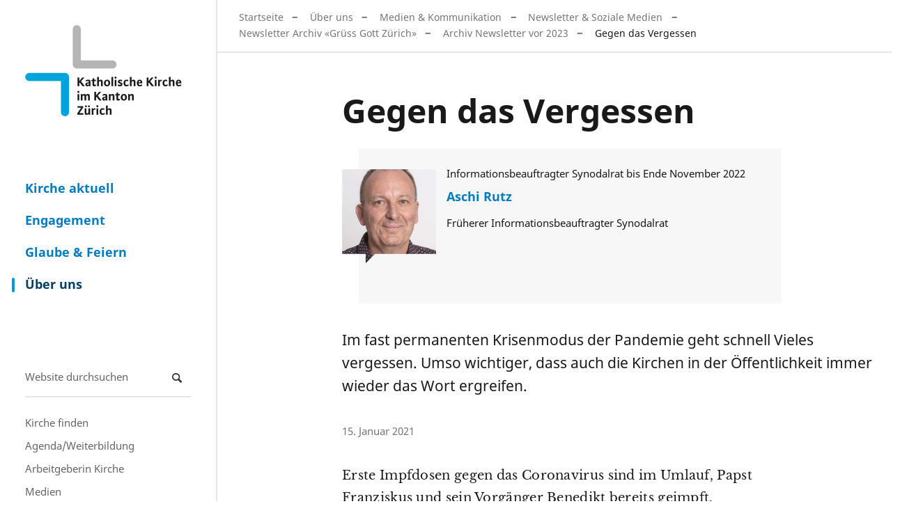

--- FILE ---
content_type: text/html;charset=utf-8
request_url: https://www.zhkath.ch/ueber-uns/news-medien/online-kommunikation-soziale-medien/archiv-fuer-newsletter-gruess-gott-zuerich/archiv-newsletter-vor-2023/newsletter-aschi
body_size: 10814
content:
<!DOCTYPE html>
<html xmlns="http://www.w3.org/1999/xhtml" lang="de" xml:lang="de">
  <head><meta http-equiv="Content-Type" content="text/html; charset=UTF-8" />
    <title>Gegen das Vergessen — Katholische Kirche im Kanton Zürich</title>
    
    
    
    
    
    
    

  <link rel="stylesheet" type="text/css" href="https://www.zhkath.ch/++theme++zhkaththeme2018/less/editor.css?t=20250926" /><meta name="twitter:card" content="summary" /><meta property="og:site_name" content="Katholische Kirche im Kanton Zürich" /><meta property="og:title" content="Gegen das Vergessen" /><meta property="og:type" content="website" /><meta name="twitter:site" content="@zhkath" /><meta property="og:article:publisher" content="https://www.facebook.com/zhkath" /><meta property="og:description" content="Im fast permanenten Krisenmodus der Pandemie geht schnell Vieles vergessen. Umso wichtiger, dass auch die Kirchen in der Öffentlichkeit immer wieder das Wort ergreifen." /><meta property="og:url" content="https://www.zhkath.ch/ueber-uns/news-medien/online-kommunikation-soziale-medien/archiv-fuer-newsletter-gruess-gott-zuerich/archiv-newsletter-vor-2023/newsletter-aschi" /><meta property="og:image" content="https://www.zhkath.ch/ueber-uns/news-medien/online-kommunikation-soziale-medien/archiv-fuer-newsletter-gruess-gott-zuerich/archiv-newsletter-vor-2023/newsletter-aschi/@@download/image/Zwingli im Schnee_Foto_Arnold landtwing.jpg" /><meta property="og:image:type" content="image/jpeg" /><meta name="description" content="Im fast permanenten Krisenmodus der Pandemie geht schnell Vieles vergessen. Umso wichtiger, dass auch die Kirchen in der Öffentlichkeit immer wieder das Wort ergreifen." /><meta name="DC.description" content="Im fast permanenten Krisenmodus der Pandemie geht schnell Vieles vergessen. Umso wichtiger, dass auch die Kirchen in der Öffentlichkeit immer wieder das Wort ergreifen." /><meta name="keywords" content="Newsletter" /><meta name="DC.subject" content="Newsletter" /><meta name="DC.date.created" content="2021-01-15T12:59:54+01:00" /><meta name="DC.date.modified" content="2025-05-12T12:58:07+01:00" /><meta name="DC.type" content="Seite, Nachricht, Meinung, Publikation" /><meta name="DC.format" content="text/plain" /><meta name="DC.language" content="de" /><meta name="DC.date.valid_range" content="2021/01/15 - " /><meta name="viewport" content="width=device-width, initial-scale=1" /><meta name="application-name" content="Katholische Kirche im Kanton Zürich" /><meta name="msapplication-TileColor" content="#FFFFFF" /><meta name="msapplication-TileImage" content="https://www.zhkath.ch/++theme++zhkaththeme2018/mstile-144x144.png" /><meta name="generator" content="Plone - http://plone.com" /><link rel="stylesheet" href="https://www.zhkath.ch/++plone++production/++unique++2026-01-20T10:08:57.178670/default.css" data-bundle="production" /><link rel="stylesheet" href="https://www.zhkath.ch/++resource++rohberg.stelleninserate/stelleninserate.css?version=2026-01-20%2010%3A08%3A57.178311" data-bundle="stelleninserate-bundle" /><link rel="stylesheet" href="https://www.zhkath.ch/++plone++patternslib/++unique++2024-04-06%2014%3A45%3A38.807664/bundle-leaflet-compiled.css" data-bundle="bundle-leaflet" /><link rel="stylesheet" href="https://www.zhkath.ch/++plone++static/++unique++2024-04-06%2014%3A43%3A04.036829/plone-fontello-compiled.css" data-bundle="plone-fontello" /><link rel="stylesheet" href="https://www.zhkath.ch/++plone++static/++unique++2024-04-06%2014%3A43%3A04.040829/plone-glyphicons-compiled.css" data-bundle="plone-glyphicons" /><link rel="stylesheet" href="https://www.zhkath.ch//++theme++zhkaththeme2018/less/theme-compiled.min.css?t=20250926" data-bundle="diazo" /><link rel="canonical" href="https://www.zhkath.ch/ueber-uns/news-medien/online-kommunikation-soziale-medien/archiv-fuer-newsletter-gruess-gott-zuerich/archiv-newsletter-vor-2023/newsletter-aschi" /><link rel="apple-touch-icon-precomposed" sizes="57x57" href="https://www.zhkath.ch/++theme++zhkaththeme2018/apple-touch-icon-57x57.png" /><link rel="apple-touch-icon-precomposed" sizes="114x114" href="https://www.zhkath.ch/++theme++zhkaththeme2018/apple-touch-icon-114x114.png" /><link rel="apple-touch-icon-precomposed" sizes="72x72" href="https://www.zhkath.ch/++theme++zhkaththeme2018/apple-touch-icon-72x72.png" /><link rel="apple-touch-icon-precomposed" sizes="144x144" href="https://www.zhkath.ch/++theme++zhkaththeme2018/apple-touch-icon-144x144.png" /><link rel="apple-touch-icon-precomposed" sizes="120x120" href="https://www.zhkath.ch/++theme++zhkaththeme2018/apple-touch-icon-120x120.png" /><link rel="apple-touch-icon-precomposed" sizes="152x152" href="https://www.zhkath.ch/++theme++zhkaththeme2018/apple-touch-icon-152x152.png" /><link rel="icon" type="image/png" sizes="32x32" href="https://www.zhkath.ch/++theme++zhkaththeme2018/favicon-32x32.png" /><link rel="icon" type="image/png" sizes="16x16" href="https://www.zhkath.ch/++theme++zhkaththeme2018/favicon-16x16.png" /><link rel="search" href="https://www.zhkath.ch/@@search" title="Website durchsuchen" /><script>PORTAL_URL = 'https://www.zhkath.ch';</script><script type="text/javascript" src="https://www.zhkath.ch/++plone++production/++unique++2026-01-20T10:08:57.178670/default.js" data-bundle="production"></script><script type="text/javascript" src="https://www.zhkath.ch/++plone++patternslib/++unique++2024-04-06%2014%3A45%3A38.807664/bundle-leaflet-compiled.min.js" data-bundle="bundle-leaflet"></script><script type="text/javascript" src="https://www.zhkath.ch/++plone++patternslib/++unique++2024-04-06%2014%3A45%3A38.811664/patterns-compiled.min.js" data-bundle="patterns"></script><script src="https://www.zhkath.ch/++theme++zhkaththeme2018/js/zhkath.min.js?t=20250926"></script></head>
  <body id="visual-portal-wrapper" class="Meinung frontend icons-off notoc pat-markspeciallinks portaltype-zhkathpage section-ueber-uns site-zhkathch subsection-news-medien subsection-news-medien-online-kommunikation-soziale-medien subsection-news-medien-online-kommunikation-soziale-medien-archiv-fuer-newsletter-gruess-gott-zuerich template-pageviewstandard thumbs-on userrole-anonymous viewpermission-view" dir="ltr" data-base-url="https://www.zhkath.ch/ueber-uns/news-medien/online-kommunikation-soziale-medien/archiv-fuer-newsletter-gruess-gott-zuerich/archiv-newsletter-vor-2023/newsletter-aschi" data-view-url="https://www.zhkath.ch/ueber-uns/news-medien/online-kommunikation-soziale-medien/archiv-fuer-newsletter-gruess-gott-zuerich/archiv-newsletter-vor-2023/newsletter-aschi" data-portal-url="https://www.zhkath.ch" data-i18ncatalogurl="https://www.zhkath.ch/plonejsi18n" data-pat-markspeciallinks="{&quot;external_links_open_new_window&quot;: true, &quot;mark_special_links&quot;: true}" data-pat-pickadate="{&quot;date&quot;: {&quot;selectYears&quot;: 200}, &quot;time&quot;: {&quot;interval&quot;: 5 } }" data-pat-plone-modal="{&quot;actionOptions&quot;: {&quot;displayInModal&quot;: false}}"><div id="outer-wrapper">
          <nav id="skip-navigation">
    <ul>
        <li>
            <a href="#footer" class="visually-hidden focusable skip-link">
                <span>Direkt zu Kontakt</span>
            </a>
        </li>
        <li>
            <a href="#content-core" class="visually-hidden focusable skip-link">
                <span>Direkt zum Inhalt</span>
            </a>
        </li>
    </ul>
</nav>
          <div id="logo"><a id="portal-logo" title="" href="https://www.zhkath.ch">

   
    <img class="logo" src="https://www.zhkath.ch/@@site-logo-simple/logo_4_3.png" alt="Katholische Kirche im Kanton Zürich" />
    <img class="logo_hover" src="https://www.zhkath.ch/@@site-logo-onhover/logo_hover.png" alt="Katholische Kirche im Kanton Zürich" />
</a></div>
          <nav id="mainnavigation"><ul class="plone-nav plone-navbar-nav" id="portal-globalnav">
          <li class="kirche-aktuell"><a href="https://www.zhkath.ch/kirche-aktuell" class="state-published">Kirche aktuell</a></li><li class="engagement"><a href="https://www.zhkath.ch/engagement" class="state-published">Engagement</a></li><li class="glaube-feiern"><a href="https://www.zhkath.ch/glaube-feiern" class="state-published">Glaube &amp; Feiern</a></li><li class="ueber-uns"><a href="https://www.zhkath.ch/ueber-uns" class="state-published">Über uns</a></li>
        </ul></nav>
          <nav id="metanavigation"><aside id="portal-column-one">
      
        
<div class="portletWrapper" id="portletwrapper-706c6f6e652e6c656674636f6c756d6e0a636f6e746578740a2f7a686b61746863680a736561726368" data-portlethash="706c6f6e652e6c656674636f6c756d6e0a636f6e746578740a2f7a686b61746863680a736561726368">
<aside class="portlet portletSearch" role="search">

  <header class="portletHeader">
      <a class="tile" href="https://www.zhkath.ch/@@search">
        
        Suche
      </a>
  </header>

  <div class="portletContent">
      <form id="searchform" action="https://www.zhkath.ch/@@search" data-action="@@search">
        <div class="LSBox">
          <input class="searchField portlet-search-gadget-nols" name="SearchableText" type="text" size="15" title="Website durchsuchen" placeholder="Website durchsuchen" /><input class="searchButton" type="submit" value="Suche" />

          
        </div>
      </form>
  </div>

    <footer class="portletFooter">
        <a href="https://www.zhkath.ch/@@search" class="tile">Erweiterte Suche…</a>
    </footer>
</aside>

</div>

<div class="portletWrapper" id="portletwrapper-706c6f6e652e6c656674636f6c756d6e0a636f6e746578740a2f7a686b61746863680a706f72746c65745f7374617469632d32" data-portlethash="706c6f6e652e6c656674636f6c756d6e0a636f6e746578740a2f7a686b61746863680a706f72746c65745f7374617469632d32">

<section class="portlet portletStaticText portlet-static">

    <header class="portletHeader titleless">
           
    </header>

    <section class="portletContent">
        <p><a href="/ueber-uns/pfarreien">Kirche finden</a><br /><a href="/kirche-aktuell/veranstaltungen">Agenda/Weiterbildung</a><br /><a href="https://www.zhkath.ch/ueber-uns/arbeitgeberin-kirche">Arbeitgeberin Kirche</a><br /><a href="/ueber-uns/news-medien">Medien</a><br /><a href="https://zhkath.kircheschauthin.ch/" title="Kirche schaut hin"><img alt="" class="image-richtext image-inline" src="/kirche-aktuell/resolveuid/d05b6f9b8b1a4ef8a8a981c28da5aad0/@@images/image/large" /></a></p>
    </section>
    
    

</section>
</div>


      
    </aside></nav>

          <div id="above-content" class="center-element">
        
          <a href="https://www.zhkath.ch/ueber-uns">Über uns</a>
          
        
      <nav id="portal-breadcrumbs" class="plone-breadcrumb">
  <div class="container">
    <span id="breadcrumbs-you-are-here" class="hiddenStructure">Sie sind hier</span>
    <ol aria-labelledby="breadcrumbs-you-are-here">
      <li id="breadcrumbs-home">
        <a href="https://www.zhkath.ch">Startseite</a>
      </li>
      <li id="breadcrumbs-1">
        
          <a href="https://www.zhkath.ch/ueber-uns">Über uns</a>
          
        
      </li>
      <li id="breadcrumbs-2">
        
          <a href="https://www.zhkath.ch/ueber-uns/news-medien">Medien &amp; Kommunikation</a>
          
        
      </li>
      <li id="breadcrumbs-3">
        
          <a href="https://www.zhkath.ch/ueber-uns/news-medien/online-kommunikation-soziale-medien">Newsletter &amp; Soziale Medien</a>
          
        
      </li>
      <li id="breadcrumbs-4">
        
          <a href="https://www.zhkath.ch/ueber-uns/news-medien/online-kommunikation-soziale-medien/archiv-fuer-newsletter-gruess-gott-zuerich">Newsletter Archiv «Grüss Gott Zürich»</a>
          
        
      </li>
      <li id="breadcrumbs-5">
        
          <a href="https://www.zhkath.ch/ueber-uns/news-medien/online-kommunikation-soziale-medien/archiv-fuer-newsletter-gruess-gott-zuerich/archiv-newsletter-vor-2023">Archiv Newsletter vor 2023</a>
          
        
      </li>
      <li id="breadcrumbs-6">
        
          
          <span id="breadcrumbs-current">Gegen das Vergessen</span>
        
      </li>
    </ol>
  </div>
</nav><div id="toggle-breadcrumbs"><i class="icon-down-open"></i></div></div>

          <div id="center-container-wrapper">
              <div id="center-container" class="center-element">
                  <div id="statusmessage" class="container">
      

      <div>
      </div>
    </div>
                  <main id="theme-content" class="container">
                      <article id="content">

          

          <h1 class="documentFirstHeading">
        
        Gegen das Vergessen
    </h1><div id="header-wrapper"><header><div id="viewlet-above-content-title"><span id="social-tags-body" style="display: none" itemscope="" itemtype="http://schema.org/WebPage">
  <span itemprop="name">Gegen das Vergessen</span>
  <span itemprop="description">Im fast permanenten Krisenmodus der Pandemie geht schnell Vieles vergessen. Umso wichtiger, dass auch die Kirchen in der Öffentlichkeit immer wieder das Wort ergreifen.</span>
  <span itemprop="url">https://www.zhkath.ch/ueber-uns/news-medien/online-kommunikation-soziale-medien/archiv-fuer-newsletter-gruess-gott-zuerich/archiv-newsletter-vor-2023/newsletter-aschi</span>
  <span itemprop="image">https://www.zhkath.ch/ueber-uns/news-medien/online-kommunikation-soziale-medien/archiv-fuer-newsletter-gruess-gott-zuerich/archiv-newsletter-vor-2023/newsletter-aschi/@@download/image/Zwingli im Schnee_Foto_Arnold landtwing.jpg</span>
</span>




</div><div id="viewlet-below-content-title">
</div><div class="">
        
      
        <div class="authorcard">
            <div class="metainfo">
                <div class="companyposition">Informationsbeauftragter Synodalrat bis Ende November 2022</div>

                <a class="name" href="https://www.zhkath.ch/ueber-uns/autoren/aschi-rutz">Aschi Rutz</a>
                

                <div class="biography"><p>Früherer Informationsbeauftragter Synodalrat</p></div>

            </div>

                <div class="newauthorbubble">
                <img alt="Aschi Rutz" class="author js-lazy-image" src="++plone++rohberg.zhkath/placeholder_4_3.png" data-src="https://www.zhkath.ch/ueber-uns/autoren/aschi-rutz/@@images/b8802ef9-cc0c-4255-acff-0ebe0966f009.jpeg" />
    </div>
            
        </div>
      
  
    </div><div class="documentDescription description">Im fast permanenten Krisenmodus der Pandemie geht schnell Vieles vergessen. Umso wichtiger, dass auch die Kirchen in der Öffentlichkeit immer wieder das Wort ergreifen.</div><div class="documentByLine">
        <span>15. Januar 2021</span>
        
        
    </div><div class="clearfix"><!-- --></div></header></div>

          <div id="viewlet-above-content-body"></div>
          <div id="content-core">
            


    <div id="parent-fieldname-text" class="notoc"><figure class="caption">
<p>Erste Impfdosen gegen das Coronavirus sind im Umlauf, Papst Franziskus und sein Vorgänger Benedikt bereits geimpft. Nichtsdestotrotz hat uns die Pandemie fester im Griff denn je. Der Bundesrat hat diese Woche die bereits bestehenden Massnahmen verlängert und neue, harte Regeln verkündet. Nicht betroffen von den einschneidenden Restriktionen im öffentlichen Raum, wo sich ab kommendem Montag lediglich noch fünf Personen treffen dürfen, sind Gottesdienste und Beerdigungen. Hier gelten noch immer 50 Personen als oberste Grenze. Trotzdem fordert die reformierte Landeskirche im Kanton Zürich seine Mitarbeitenden in einem Schreiben auf, sorgfältig zu prüfen, ob und wie die Durchführung von Gottesdiensten zu verantworten ist. Diese Abwägung sollten auch die katholischen Pfarreien machen.</p>
</figure>
<figure class="caption"></figure>
<figure class="caption"><img alt="trennlinie.png" src="../../../../administration/bilder/trennlinie.png/@@images/6e6f2ea0-fda1-4d0e-b4bc-d264536facd2.png" title="trennlinie.png" /></figure>
<figure class="caption"></figure>
<figure class="caption"></figure>
<figure class="caption"></figure>
<p>Die Regelung bezüglich Beerdigungen betrifft seit letzter Woche auch mich direkt, nachdem mein Schwiegervater überraschend verstorben ist und die Abdankung auf Ende Januar angesetzt ist. Er reiht sich ein in die grosse Zahl der bisher offiziell in der Schweiz (7‘904) und weltweit (rund 2 Millionen) registrierten Todesfälle im Zusammenhang mit Covid-19. Diese Zahlen stehen für viele leidgeprüfte Menschen – Verstorbene und trauernde Hinterbliebene. Die lose Internetgruppe <a href="https://www.ref.ch/news/ein-lauter-protest-in-stiller-form/">„Mahnwache Schweiz“</a> weist in allen Kantonshauptstädten auf all die in der Schweiz verstorbenen Corona-Opfer hin. Sie tut es mit Kerzen als leuchtende Mahnmale für jedes Opfer und will mit dem lauten Protest in stiller Form auf das verfassungsmässige Recht auf Leben und Gesundheit hinweisen.</p>
<figure><a href="https://www.zhkath.ch/kirche-aktuell/gesellschaft-politik/schwester-ariane-die-not-nimmt-zu"><img alt="Freiwilligenarbeit.jpg" class="image-richtext image-inline" height="" src="https://www.zhkath.ch/ueber-uns/news-medien/online-kommunikation-soziale-medien/archiv-fuer-newsletter-gruess-gott-zuerich/archiv-newsletter-vor-2023/newsletter-aschi/freiwilligenarbeit.jpg/@@images/8174c397-64fa-4201-badc-d4b401bd2c68.jpeg" title="Freiwillige unterwegs in der Langstrasse" width="" /></a>
<figcaption>Foto: Verein Incontro</figcaption>
</figure>
<p>Verschärft hat sich die Situation für viele Menschen auch wirtschaftlich. So auch im Langstrassenviertel in Zürich. <a href="https://www.zhkath.ch/kirche-aktuell/gesellschaft-politik/schwester-ariane-die-not-nimmt-zu">Sr. Ariane Stocklin vom Verein Incontro</a> ortet seit Beginn der Hilfe mit Lebensmitteln eine zunehmende Armut und Verzweiflung. Für die täglich 250 warmen Mahlzeiten stehen vermehrt auch Familien und Kinder in der Schlange. Für das Entgegennehmen, Lagern, Aufbereiten und die Abgabe der Essenspakete und warmen Mahlzeiten sind viele Freiwillige im Einsatz. Seit Mitte Dezember sind rund 200 freiwillige Helferinnen und Helfer neu dazugekommen. Eine meiner Arbeitskolleginnen im Sekretariat, Luzia Züger, gehört auch dazu: „Ich war am 24. Dezember vor Ort und erlebte so einen ‚Weihnachts-Gottesdienst‘ der speziellen Art, den ich nicht vergessen werde.“</p>
<figure>
<figcaption></figcaption>
</figure>
<figure class="caption"></figure>
<figure class="caption"></figure>
<figure class="caption"></figure>
<figure class="caption"></figure>
<figure class="caption"><img alt="trennlinie.png" src="../../../../administration/bilder/trennlinie.png/@@images/6e6f2ea0-fda1-4d0e-b4bc-d264536facd2.png" title="trennlinie.png" /></figure>
<figure class="caption"></figure>
<figure class="caption"></figure>
<figure class="caption"></figure>
<figure class="caption"></figure>
<figure class="caption">
<p>Nicht vergessen wird der Pastoraltheologe Leo Karrer. Er ist Ende letzter Woche im Alter von 83 Jahren gestorben. Unzählige Nachrufe sind <a href="https://www.kath.ch/leo-karrer/">hier</a> nachzulesen. Was er unbestreitbar verkörperte, war die <a href="https://www.zhkath.ch/kirche-aktuell/gesellschaft-politik/bescheidenheit-und-familiensinn">Hoffnung auf eine Erneuerung der Kirche und ein Aufleben der Synodalität</a>, so der frühere Synodalrat Zeno Cavigelli. Ernüchtert stellt er aber fest: „Es ist bei der Hoffnung geblieben. Jetzt ist Leo Karrer, der Unermüdliche, gestorben. Aber die Hoffnung ist noch nicht ganz tot.“</p>
<figure><img alt="Zwingli im Schnee_Foto_Arnold landtwing.jpg" class="image-richtext image-inline" src="https://www.zhkath.ch/ueber-uns/news-medien/online-kommunikation-soziale-medien/archiv-fuer-newsletter-gruess-gott-zuerich/archiv-newsletter-vor-2023/newsletter-aschi/zwingli-im-schnee_foto_arnold-landtwing-2.jpg/@@images/8ff748f9-6123-4c5c-ac51-e3e3ff2b8a13.jpeg" title="Was sagt der Bischofs-Zwingli in seinem verschneiten Hirtenwort?" />
<figcaption>Foto: Arnold Landtwing</figcaption>
</figure>
<p>Zur Erinnerung: Im Nachgang zur Konzernverantwortungsinitiative (KoVi ) verlangt in St. Gallen eine Motion, dass sich die öffentlich-anerkannten Religionsgemeinschaften an den Grundsatz der politischen Neutralität halten müssen. Nicht nur die Kirchen sehen dies anders. Für den ehemaligen Bundesrichter Giusep Nay verletzt die Motion die Religionsfreiheit der Kirchen. <a href="https://www.kath.ch/newsd/ex-bundesrichter-motion-verletzt-religionsfreiheit/">Religiöse Gemeinschaften seien autonom und vom Staat unabhängig</a>. Es entbehrt nicht einer gewissen Ironie, dass in diesen Tagen das Bistum Chur in einem Mail allen Priestern, Diakonen und kirchlichen Mitarbeitenden empfiehlt, sich für das Referendum <a href="https://www.bzbasel.ch/schweiz/das-bistum-chur-mischt-sich-in-die-politik-ein-und-wirbt-fuer-das-referendum-140435511">gegen die Vorlage «Ehe für alle»</a> zu engagieren. Ausgerechnet, nachdem es sich im Herbst anders als Bischofskonferenz und zahlreiche Pfarreien vehement gegen das kirchliche Engagement zur KoVi in Szene gesetzt hatte.</p>
<p>In seinem <a href="https://www.kath.ch/medienspiegel/hirtenwort-2021-suchen-und-finden-bewahren-und-entwickeln/">Hirtenwort zum kommenden Sonntag</a> schreibt Bischof Felix Gmür unter dem Stichwort «Öffentlich»: «Der Glaube ist auch öffentlich, und zwar gerade deswegen, weil er lebensrelevant ist. Das soll und darf die Öffentlichkeit wissen. Deswegen ist die Kirche immer öffentlich, bis hin zu öffentlichen Meinungsäusserungen zu gesellschaftlichen Fragen.»</p>
<figure><img alt="IMG_6529.jpg" class="image-richtext image-inline" src="https://www.zhkath.ch/ueber-uns/news-medien/online-kommunikation-soziale-medien/archiv-fuer-newsletter-gruess-gott-zuerich/archiv-newsletter-vor-2023/newsletter-aschi/img_6529-5.jpg/@@images/47f858ba-641e-4b77-a606-91e6e389e0c3.jpeg" title="Eine Kerze für einen lieben Menschen" />
<figcaption>Foto: Aschi Rutz</figcaption>
</figure>
</figure>
<figure>
<p>Gegen das Vergessen. Gefragt sind engagierte und mutige Journalisten. Zum Beispiel Raphael Rauch, Redaktionsleiter vom Internetportal kath.ch, der gerade mit seiner Berichterstattung zur KoVi scharf angegriffen worden war. Es bleibt die Hoffnung, dass es so bleibt, wie er im <a href="http://www.kirchenzeitung.at/site/kirche/weltkirche/ich-habe-keinen-maulkorb">Interview in der KirchenZeitung</a> der Diözese Linz sagt: „Ich habe keinen Maulkorb.“</p>
<p>Schnee hat es nun wirklich genug. Eine Kerze mehr für einen lieben Menschen verträgt es alleweil. Ich grüsse Sie herzlich</p>
<p>Aschi Rutz</p>
</figure>
<p><figure class=" caption"><img alt="trennlinie.png" src="../../../../administration/bilder/trennlinie.png/@@images/6e6f2ea0-fda1-4d0e-b4bc-d264536facd2.png" title="trennlinie.png" /></figure></p>
<p><em>Der Inhalt dieses Newsletters gibt die persönliche Meinung des Autors oder der Autorin wieder. Diese muss nicht in jedem Fall der Meinung der Katholischen Kirche im Kanton Zürich entsprechen.</em></p></div>

    

    


    

    

    
        
    

    




          </div>
          <div id="viewlet-below-content-body">


    <div class="visualClear"><!-- --></div>

    <div class="documentActions">
        

        

    </div>




</div>

          
        </article><footer>
        
      </footer>
                      <aside id="metainfo">
                          <div id="below-content"><div id="viewlet-below-content">
<nav id="category" class="documentByLine" role="navigation">
  <span id="categories-filed-under">abgelegt unter:</span>
  <ul aria-labelledby="categories-filed-under">
    <li>
        <a href="https://www.zhkath.ch/ueber-uns/news-medien/online-kommunikation-soziale-medien/archiv-fuer-newsletter-gruess-gott-zuerich/archiv-newsletter-vor-2023" class="link-category" rel="nofollow">Archiv Newsletter vor 2023</a>
      </li>
    <li>
      <a href="https://www.zhkath.ch/@@search?Subject%3Alist=Newsletter" class="link-category" rel="nofollow">Newsletter</a>
    </li>
  </ul>
</nav>



<div id="comments">

    

    <div class="commentsmainlabel">
        <span>Kommentare</span>
        
    </div>
    <div class="commentsbox">
        

        

        

        <div id="commenting" class="reply">

            <fieldset>

                <legend>Neuen Kommentar hinzufügen</legend>
                <p>Sie können einen Kommentar abgeben, indem Sie das unten stehende Formular ausfüllen. Nur Text. Web- und E-Mail-Adressen werden in anklickbare Links umgewandelt. Kommentare werden moderiert.</p>

                

                

                

                
                  
                

                <form data-pat-autotoc="levels: legend; section: fieldset; className: autotabs" class="rowlike pat-formunloadalert   kssattr-formname-pageviewstandard view-name-pageviewstandard" action="https://www.zhkath.ch/ueber-uns/news-medien/online-kommunikation-soziale-medien/archiv-fuer-newsletter-gruess-gott-zuerich/archiv-newsletter-vor-2023/newsletter-aschi/pageviewstandard" method="post" enctype="multipart/form-data">

                    

                    
                      

                      <!-- Default fieldset -->
                      

                          

                              

                              
                                  
                                      
                                          
                                              <div data-pat-inlinevalidation="{&quot;type&quot;:&quot;z3c.form&quot;}" class="field pat-inlinevalidation kssattr-fieldname-form.widgets.in_reply_to empty None" data-fieldname="form.widgets.in_reply_to" id="formfield-form-widgets-in_reply_to">
    

    <div class="fieldErrorBox"></div>

    
<input id="form-widgets-in_reply_to" name="form.widgets.in_reply_to" value="" class="hidden-widget" type="hidden" />


</div>

                                          
                                      
                                  
                                      
                                          
                                              <div data-pat-inlinevalidation="{&quot;type&quot;:&quot;z3c.form&quot;}" class="field pat-inlinevalidation kssattr-fieldname-form.widgets.author_name empty None" data-fieldname="form.widgets.author_name" id="formfield-form-widgets-author_name">
    <label for="form-widgets-author_name" class="horizontal">
        Name

        

        
    </label>

    <div class="fieldErrorBox"></div>

    
    <input id="form-widgets-author_name" name="form.widgets.author_name" class="text-widget textline-field" value="" type="text" />


</div>

                                          
                                      
                                  
                                      
                                          
                                              <div data-pat-inlinevalidation="{&quot;type&quot;:&quot;z3c.form&quot;}" class="field pat-inlinevalidation kssattr-fieldname-form.widgets.author_email empty None" data-fieldname="form.widgets.author_email" id="formfield-form-widgets-author_email">
    <label for="form-widgets-author_email" class="horizontal">
        E-Mail

        <span class="required horizontal" title="Erforderlich"> </span>

        
    </label>

    <div class="fieldErrorBox"></div>

    
    <input id="form-widgets-author_email" name="form.widgets.author_email" class="text-widget required textline-field" value="" type="text" />


</div>

                                          
                                      
                                  
                                      
                                          
                                              <div data-pat-inlinevalidation="{&quot;type&quot;:&quot;z3c.form&quot;}" class="field pat-inlinevalidation kssattr-fieldname-form.widgets.text empty None" data-fieldname="form.widgets.text" id="formfield-form-widgets-comment-text">
    <label for="form-widgets-comment-text" class="horizontal">
        Kommentar

        <span class="required horizontal" title="Erforderlich"> </span>

        
    </label>

    <div class="fieldErrorBox"></div>

    
<textarea id="form-widgets-comment-text" name="form.widgets.text" class="textarea-widget required text-field autoresize"></textarea>


</div>

                                          
                                      
                                  
                                      
                                          
                                              <div data-pat-inlinevalidation="{&quot;type&quot;:&quot;z3c.form&quot;}" class="field pat-inlinevalidation kssattr-fieldname-form.widgets.user_notification None" data-fieldname="form.widgets.user_notification" id="formfield-form-widgets-user_notification">
    

    <div class="fieldErrorBox"></div>

    
<span class="option">
  <input id="form-widgets-user_notification-0" name="form.widgets.user_notification:list" value="selected" class="single-checkbox-widget bool-field" type="hidden" />
</span>


</div>

                                          
                                      
                                  
                                      
                                          
                                              <div data-pat-inlinevalidation="{&quot;type&quot;:&quot;z3c.form&quot;}" class="field pat-inlinevalidation kssattr-fieldname-form.widgets.captcha empty None" data-fieldname="form.widgets.captcha" id="formfield-form-widgets-captcha">
    <label for="form-widgets-captcha" class="horizontal">
        Captcha

        

        
    </label>

    <div class="fieldErrorBox"></div>

    
<script src="https://hcaptcha.com/1/api.js?hl=de&amp;fallback=False&amp;" async="async" defer="defer"></script>
<div class="h-captcha" data-sitekey="8057f887-1320-4147-bb3f-ec309558d360" data-theme="light" data-type="image" data-size="normal">
</div>


</div>

                                          
                                      
                                  
                              
                          

                          <!-- Secondary fieldsets -->
                          

                      
                    

                    

                    
                        
                            <div class="formControls">
                                
                                    
<input id="form-buttons-comment" name="form.buttons.comment" class="submit-widget button-field context" value="Kommentieren" type="submit" />


                                
                                    
<input id="form-buttons-cancel" name="form.buttons.cancel" class="submit-widget button-field standalone hide" value="Abbrechen" type="submit" />


                                
                            </div>
                        
                    

                    
                    

                </form>
            


            </fieldset>
        </div>

        <p class="read-more"><a href="#" class="button">Kommentare anzeigen</a></p>
        
    </div>

    

</div>

<div id="bottom_bar" class="sticky">
	<ul class="no-list">
		<li id="bottom_bar_toggle_nl">
            <div id="toggle_nl">
        		<button>Newsletter abonnieren</button>
            </div>
			<div id="popupBox"></div>
		</li>
	</ul>
</div>
</div></div>
                          <div id="contacts" class=""></div>
                          <div id="relatedcontent">
    <div class="">
        
        <p class="relatedTitle">Das könnte Sie auch interessieren</p>
        
    </div>
    <div class="visualClear"><!-- --></div>

    

    <div class="relatedItems">
        <div class="visualClear" id="clear-space-before-relatedItemBox"><!-- --></div>

        <div class="relatedcontent_row">
            
                
                    <div class="tileItem zhkathpage Meinung">
                        <div class="tileItemInner">
                            <div class="tileimagebox">
                                <a class="flex-rectangle" href="https://www.zhkath.ch/ueber-uns/news-medien/online-kommunikation-soziale-medien/jan16">
                                    <div class="flex-rectangle-inner">
                                        <img alt="Sonne über den Wolken" class="js-lazy-image" src="++plone++rohberg.zhkath/placeholder_4_3.png" data-src="https://www.zhkath.ch/ueber-uns/news-medien/online-kommunikation-soziale-medien/jan16/@@images/f455bca5-48c6-4d1a-83ac-9bde641b40a5.jpeg" />
                                        
                                    </div>
                                </a>
                            </div>

                            <div class="authorbubble">
        
        <div class="imageboxwrapper">
            <div class="imagebox frame-43">
                <div class="frame-crop">
                    <img src="https://www.zhkath.ch/ueber-uns/autoren/saskia-richter/@@images/86dce952-1461-45a9-b12b-b6983dbe35a7.jpeg" alt="Saskia Richter" class="author" />
                </div>
            </div>
        </div>

        <div class="bubble">
            <img src="https://www.zhkath.ch/++plone++rohberg.zhkath/Bubble_blank.png" alt="Katholische Kirche im Kanton Zürich" />
        </div>
      
  </div>

                            <div class="tiletextbox">
                                <div class="tileLabel"> </div>

                                

                                <h3 class="tileHeadline">
                                    <a href="https://www.zhkath.ch/ueber-uns/news-medien/online-kommunikation-soziale-medien/jan16">Sonne über den Wolken</a>
                                </h3>
                                
                                <div class="documentByLine">
                                    
                                    von <span>Saskia Richter</span>
                                    
                                </div>
                                
                            </div>

                        </div>  <!-- tileItemInner -->

                        <div class="clearfix"><!-- --></div>
                    </div> <!-- tileItem -->
                
            
                
                    <div class="tileItem zhkathpage Meinung">
                        <div class="tileItemInner">
                            <div class="tileimagebox">
                                <a class="flex-rectangle" href="https://www.zhkath.ch/ueber-uns/news-medien/online-kommunikation-soziale-medien/jan09">
                                    <div class="flex-rectangle-inner">
                                        <img alt="Eine Zeit zum Schweigen" class="js-lazy-image" src="++plone++rohberg.zhkath/placeholder_4_3.png" data-src="https://www.zhkath.ch/ueber-uns/news-medien/online-kommunikation-soziale-medien/jan09/@@images/d64131c7-ae9f-4c1f-b4c8-15489f56220c.jpeg" />
                                        
                                    </div>
                                </a>
                            </div>

                            <div class="authorbubble">
        
        <div class="imageboxwrapper">
            <div class="imagebox frame-43">
                <div class="frame-crop">
                    <img src="https://www.zhkath.ch/ueber-uns/autoren/pfr-luis-varandas/@@images/7bd42b8e-9711-4631-a3f3-34f379764a1b.jpeg" alt="Generalvikar Luis Varandas" class="author" />
                </div>
            </div>
        </div>

        <div class="bubble">
            <img src="https://www.zhkath.ch/++plone++rohberg.zhkath/Bubble_blank.png" alt="Katholische Kirche im Kanton Zürich" />
        </div>
      
  </div>

                            <div class="tiletextbox">
                                <div class="tileLabel">Grüss Gott</div>

                                

                                <h3 class="tileHeadline">
                                    <a href="https://www.zhkath.ch/ueber-uns/news-medien/online-kommunikation-soziale-medien/jan09">Eine Zeit zum Schweigen</a>
                                </h3>
                                
                                <div class="documentByLine">
                                    
                                    von <span>Generalvikar Luis Varandas</span>
                                    
                                </div>
                                
                            </div>

                        </div>  <!-- tileItemInner -->

                        <div class="clearfix"><!-- --></div>
                    </div> <!-- tileItem -->
                
            
                
                    <div class="tileItem zhkathpage Meinung">
                        <div class="tileItemInner">
                            <div class="tileimagebox">
                                <a class="flex-rectangle" href="https://www.zhkath.ch/ueber-uns/news-medien/online-kommunikation-soziale-medien/dez19">
                                    <div class="flex-rectangle-inner">
                                        <img alt="Über Weihnacht und Weihrauch-Delirium" class="js-lazy-image" src="++plone++rohberg.zhkath/placeholder_4_3.png" data-src="https://www.zhkath.ch/ueber-uns/news-medien/online-kommunikation-soziale-medien/dez19/@@images/e8354e12-e3b9-483c-90b6-2302d014261a.jpeg" />
                                        
                                    </div>
                                </a>
                            </div>

                            <div class="authorbubble">
        
        <div class="imageboxwrapper">
            <div class="imagebox frame-43">
                <div class="frame-crop">
                    <img src="https://www.zhkath.ch/ueber-uns/autoren/simon-spengler/@@images/1a9445af-f30d-4436-b009-fc3c7986518c.jpeg" alt="Simon Spengler" class="author" />
                </div>
            </div>
        </div>

        <div class="bubble">
            <img src="https://www.zhkath.ch/++plone++rohberg.zhkath/Bubble_blank.png" alt="Katholische Kirche im Kanton Zürich" />
        </div>
      
  </div>

                            <div class="tiletextbox">
                                <div class="tileLabel"> </div>

                                

                                <h3 class="tileHeadline">
                                    <a href="https://www.zhkath.ch/ueber-uns/news-medien/online-kommunikation-soziale-medien/dez19">Über Weihnacht und Weihrauch-Delirium</a>
                                </h3>
                                
                                <div class="documentByLine">
                                    
                                    von <span>Simon Spengler</span>
                                    
                                </div>
                                
                            </div>

                        </div>  <!-- tileItemInner -->

                        <div class="clearfix"><!-- --></div>
                    </div> <!-- tileItem -->
                
            
                
                    <div class="tileItem zhkathpage Meinung">
                        <div class="tileItemInner">
                            <div class="tileimagebox">
                                <a class="flex-rectangle" href="https://www.zhkath.ch/ueber-uns/news-medien/online-kommunikation-soziale-medien/dez12">
                                    <div class="flex-rectangle-inner">
                                        <img alt="Eine Million Lichter für den Frieden" class="js-lazy-image" src="++plone++rohberg.zhkath/placeholder_4_3.png" data-src="https://www.zhkath.ch/ueber-uns/news-medien/online-kommunikation-soziale-medien/dez12/@@images/1a6d7036-d6bb-41f1-9035-bb9c5b76b51e.jpeg" />
                                        
                                    </div>
                                </a>
                            </div>

                            <div class="authorbubble">
        
        <div class="imageboxwrapper">
            <div class="imagebox frame-43">
                <div class="frame-crop">
                    <img src="https://www.zhkath.ch/ueber-uns/autoren/manuela-moser/@@images/daa18945-b1b3-42cd-8b5d-bdda2dfa3be3.jpeg" alt="Manuela Moser" class="author" />
                </div>
            </div>
        </div>

        <div class="bubble">
            <img src="https://www.zhkath.ch/++plone++rohberg.zhkath/Bubble_blank.png" alt="Katholische Kirche im Kanton Zürich" />
        </div>
      
  </div>

                            <div class="tiletextbox">
                                <div class="tileLabel"> </div>

                                

                                <h3 class="tileHeadline">
                                    <a href="https://www.zhkath.ch/ueber-uns/news-medien/online-kommunikation-soziale-medien/dez12">Eine Million Lichter für den Frieden</a>
                                </h3>
                                
                                <div class="documentByLine">
                                    
                                    von <span>Manuela Moser</span>
                                    
                                </div>
                                
                            </div>

                        </div>  <!-- tileItemInner -->

                        <div class="clearfix"><!-- --></div>
                    </div> <!-- tileItem -->
                
            
        </div>

    </div>
</div>
                          <div id="calltoaction"><div id="calltoactionviewlet" style="background-color: #D9017A">
    
        <div class="ctablock">
            <div class="ctablockInner">
                <ul class="ctalist">
                    <li>
                        
                        
                            <span class="sharingbutton">Diesen Artikel weiterempfehlen</span>
                            <div class="shariff" data-services="['twitter', 'facebook', 'mail']" data-url="https://www.zhkath.ch/ueber-uns/news-medien/online-kommunikation-soziale-medien/archiv-fuer-newsletter-gruess-gott-zuerich/archiv-newsletter-vor-2023/newsletter-aschi" data-theme="standard" data-orientation="vertical" data-mail-url="mailto:" data-mail-subject="Gegen das Vergessen - Katholische Kirche im Kanton Zürich" data-mail-body="Im fast permanenten Krisenmodus der Pandemie geht schnell Vieles vergessen. Umso wichtiger, dass auch die Kirchen in der Öffentlichkeit immer wieder das Wort ergreifen.  https://www.zhkath.ch/ueber-uns/news-medien/online-kommunikation-soziale-medien/archiv-fuer-newsletter-gruess-gott-zuerich/archiv-newsletter-vor-2023/newsletter-aschi" data-lang="de" data-title="Gegen das Vergessen - Katholische Kirche im Kanton Zürich">
                                Sharing with Shariff
                            </div>
                        
                    </li>
                </ul>

                <h3>Mach mit</h3>
            </div>
        </div>
    

    <link href="https://www.zhkath.ch/++plone++collective.multiplecalltoactions/shariff/shariff_calltoaction.css" rel="stylesheet" />
    <script defer="defer" src="https://www.zhkath.ch/++plone++collective.multiplecalltoactions/shariff/shariff.min.js"></script>

    <style>
        .shariff {
            display: none;
        }
    </style>
    <script>
        var $ = jQuery.noConflict();
        // $ is now an alias to the jQuery function; creating the new alias is optional.
        
        $(document).ready(function() {
            $(".sharingbutton").click(function() {
                $(this).parent().find(".shariff").toggle("slow");
            });
        });
    </script>

</div></div>
                      </aside>
                  </main>

              </div>
          </div>

          <div id="footer-filler"></div>
          <footer id="footer" class="container-fluid">
              <div class="row">
                  <div id="theme-footer" class="container">
                    <div id="theme-footer-left"><section class="portletContent footerPortletLeft ">
             
        <p><a href="https://www.zhkath.ch/ueber-uns/intranet-ikath" rel="noopener" title="ikath">Intranet (iKath)</a><br /><a href="https://www.zhkath.ch/ueber-uns/support">Support</a><br /><a href="https://www.zhkath.ch/ueber-uns/kontakt">Kontakt</a></p>
<p class="dividing-border"><a class="icon-facebook" href="https://www.facebook.com/zhkath" rel="noopener" target="_blank"><span class="text-mail">Facebook</span></a> <a class="icon-instagram" href="https://www.instagram.com/zhkath" rel="noopener" target="_blank"><span class="text-mail">Instagram</span></a> <a class="icon-youtube-play" href="https://www.youtube.com/user/zhkath" rel="noopener" target="_blank"><span class="text-mail">Youtube</span></a> <a class="icon-linkedin" href="https://www.linkedin.com/company/zhkath/" rel="noopener" target="_blank"><span class="text-mail">Linkedin</span></a> <strong><a href="https://www.whatsapp.com/channel/0029Vb71kFtGpLHQxgWny423">Whatsapp</a></strong></p>
<p><strong>© 2026 Katholische Kirche im Kanton Zürich</strong></p>
    </section></div>
                    <div id="theme-footer-right">
                        <div id="theme-footer-right-top"></div>
                        <div id="theme-footer-right-bottom"><ul id="portal-siteactions">

    <li id="siteaction-Impressum"><a href="https://www.zhkath.ch//ueber-uns/impressum" title="Impressum">Impressum</a></li>
    <li id="siteaction-copy2_of_Impressum"><a href="https://www.zhkath.ch//ueber-uns/datenschutz" title="Datenschutz">Datenschutz</a></li>
    <li id="siteaction-zhkathsitemap"><a href="https://www.zhkath.ch/sitemap" title="Sitemap">Sitemap</a></li>
    <li id="siteaction-login"><a href="https://www.zhkath.ch/login" title="Anmelden">Anmelden</a></li>
</ul></div>
                    </div>
                  </div>
              </div>
              <div id="searchportletsSearch"></div>
              <div id="searchportletsFilter"></div>
              <div id="footeranalytics"><div id="plone-analytics"><!-- Matomo Tag Manager -->
<script>
var _mtm = window._mtm = window._mtm || [];
_mtm.push({'mtm.startTime': (new Date().getTime()), 'event': 'mtm.Start'});
var d=document, g=d.createElement('script'), s=d.getElementsByTagName('script')[0];
g.async=true; g.src='https://www.zhkath.ch/matomo/piwik/js/container_cfT6Zf1f.js'; s.parentNode.insertBefore(g,s);
</script>
<!-- End Matomo Tag Manager --></div></div>
              <div id="link_up"><span></span></div>
          </footer>


      </div><script src="https://www.zhkath.ch/++plone++rohberg.zhkath/js/bootstrap.bundle.min.js"></script></body>
</html>